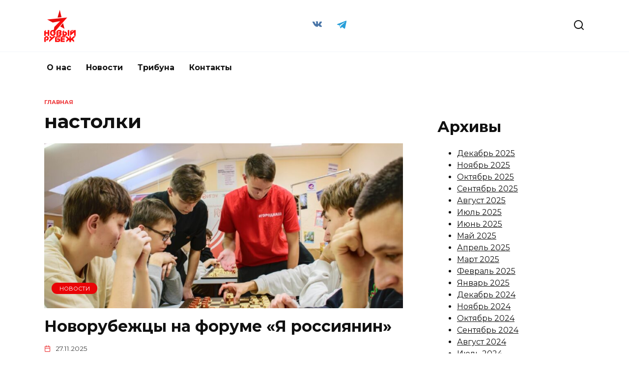

--- FILE ---
content_type: text/html; charset=UTF-8
request_url: https://rubezh.org/tag/nastolki/
body_size: 11884
content:
<!doctype html>
<html lang="ru-RU">
<head>
	<meta charset="UTF-8">
	<meta name="viewport" content="width=device-width, initial-scale=1">

	<title>настолки &#8212; Новый Рубеж</title>
<meta name='robots' content='max-image-preview:large' />
<link rel='dns-prefetch' href='//fonts.googleapis.com' />
<link rel="alternate" type="application/rss+xml" title="Новый Рубеж &raquo; Лента метки настолки" href="https://rubezh.org/tag/nastolki/feed/" />
<style id='wp-img-auto-sizes-contain-inline-css' type='text/css'>
img:is([sizes=auto i],[sizes^="auto," i]){contain-intrinsic-size:3000px 1500px}
/*# sourceURL=wp-img-auto-sizes-contain-inline-css */
</style>
<style id='wp-emoji-styles-inline-css' type='text/css'>

	img.wp-smiley, img.emoji {
		display: inline !important;
		border: none !important;
		box-shadow: none !important;
		height: 1em !important;
		width: 1em !important;
		margin: 0 0.07em !important;
		vertical-align: -0.1em !important;
		background: none !important;
		padding: 0 !important;
	}
/*# sourceURL=wp-emoji-styles-inline-css */
</style>
<style id='wp-block-library-inline-css' type='text/css'>
:root{--wp-block-synced-color:#7a00df;--wp-block-synced-color--rgb:122,0,223;--wp-bound-block-color:var(--wp-block-synced-color);--wp-editor-canvas-background:#ddd;--wp-admin-theme-color:#007cba;--wp-admin-theme-color--rgb:0,124,186;--wp-admin-theme-color-darker-10:#006ba1;--wp-admin-theme-color-darker-10--rgb:0,107,160.5;--wp-admin-theme-color-darker-20:#005a87;--wp-admin-theme-color-darker-20--rgb:0,90,135;--wp-admin-border-width-focus:2px}@media (min-resolution:192dpi){:root{--wp-admin-border-width-focus:1.5px}}.wp-element-button{cursor:pointer}:root .has-very-light-gray-background-color{background-color:#eee}:root .has-very-dark-gray-background-color{background-color:#313131}:root .has-very-light-gray-color{color:#eee}:root .has-very-dark-gray-color{color:#313131}:root .has-vivid-green-cyan-to-vivid-cyan-blue-gradient-background{background:linear-gradient(135deg,#00d084,#0693e3)}:root .has-purple-crush-gradient-background{background:linear-gradient(135deg,#34e2e4,#4721fb 50%,#ab1dfe)}:root .has-hazy-dawn-gradient-background{background:linear-gradient(135deg,#faaca8,#dad0ec)}:root .has-subdued-olive-gradient-background{background:linear-gradient(135deg,#fafae1,#67a671)}:root .has-atomic-cream-gradient-background{background:linear-gradient(135deg,#fdd79a,#004a59)}:root .has-nightshade-gradient-background{background:linear-gradient(135deg,#330968,#31cdcf)}:root .has-midnight-gradient-background{background:linear-gradient(135deg,#020381,#2874fc)}:root{--wp--preset--font-size--normal:16px;--wp--preset--font-size--huge:42px}.has-regular-font-size{font-size:1em}.has-larger-font-size{font-size:2.625em}.has-normal-font-size{font-size:var(--wp--preset--font-size--normal)}.has-huge-font-size{font-size:var(--wp--preset--font-size--huge)}.has-text-align-center{text-align:center}.has-text-align-left{text-align:left}.has-text-align-right{text-align:right}.has-fit-text{white-space:nowrap!important}#end-resizable-editor-section{display:none}.aligncenter{clear:both}.items-justified-left{justify-content:flex-start}.items-justified-center{justify-content:center}.items-justified-right{justify-content:flex-end}.items-justified-space-between{justify-content:space-between}.screen-reader-text{border:0;clip-path:inset(50%);height:1px;margin:-1px;overflow:hidden;padding:0;position:absolute;width:1px;word-wrap:normal!important}.screen-reader-text:focus{background-color:#ddd;clip-path:none;color:#444;display:block;font-size:1em;height:auto;left:5px;line-height:normal;padding:15px 23px 14px;text-decoration:none;top:5px;width:auto;z-index:100000}html :where(.has-border-color){border-style:solid}html :where([style*=border-top-color]){border-top-style:solid}html :where([style*=border-right-color]){border-right-style:solid}html :where([style*=border-bottom-color]){border-bottom-style:solid}html :where([style*=border-left-color]){border-left-style:solid}html :where([style*=border-width]){border-style:solid}html :where([style*=border-top-width]){border-top-style:solid}html :where([style*=border-right-width]){border-right-style:solid}html :where([style*=border-bottom-width]){border-bottom-style:solid}html :where([style*=border-left-width]){border-left-style:solid}html :where(img[class*=wp-image-]){height:auto;max-width:100%}:where(figure){margin:0 0 1em}html :where(.is-position-sticky){--wp-admin--admin-bar--position-offset:var(--wp-admin--admin-bar--height,0px)}@media screen and (max-width:600px){html :where(.is-position-sticky){--wp-admin--admin-bar--position-offset:0px}}

/*# sourceURL=wp-block-library-inline-css */
</style><style id='wp-block-archives-inline-css' type='text/css'>
.wp-block-archives{box-sizing:border-box}.wp-block-archives-dropdown label{display:block}
/*# sourceURL=https://rubezh.org/wp-includes/blocks/archives/style.min.css */
</style>
<style id='wp-block-heading-inline-css' type='text/css'>
h1:where(.wp-block-heading).has-background,h2:where(.wp-block-heading).has-background,h3:where(.wp-block-heading).has-background,h4:where(.wp-block-heading).has-background,h5:where(.wp-block-heading).has-background,h6:where(.wp-block-heading).has-background{padding:1.25em 2.375em}h1.has-text-align-left[style*=writing-mode]:where([style*=vertical-lr]),h1.has-text-align-right[style*=writing-mode]:where([style*=vertical-rl]),h2.has-text-align-left[style*=writing-mode]:where([style*=vertical-lr]),h2.has-text-align-right[style*=writing-mode]:where([style*=vertical-rl]),h3.has-text-align-left[style*=writing-mode]:where([style*=vertical-lr]),h3.has-text-align-right[style*=writing-mode]:where([style*=vertical-rl]),h4.has-text-align-left[style*=writing-mode]:where([style*=vertical-lr]),h4.has-text-align-right[style*=writing-mode]:where([style*=vertical-rl]),h5.has-text-align-left[style*=writing-mode]:where([style*=vertical-lr]),h5.has-text-align-right[style*=writing-mode]:where([style*=vertical-rl]),h6.has-text-align-left[style*=writing-mode]:where([style*=vertical-lr]),h6.has-text-align-right[style*=writing-mode]:where([style*=vertical-rl]){rotate:180deg}
/*# sourceURL=https://rubezh.org/wp-includes/blocks/heading/style.min.css */
</style>
<style id='wp-block-group-inline-css' type='text/css'>
.wp-block-group{box-sizing:border-box}:where(.wp-block-group.wp-block-group-is-layout-constrained){position:relative}
/*# sourceURL=https://rubezh.org/wp-includes/blocks/group/style.min.css */
</style>
<style id='wp-block-group-theme-inline-css' type='text/css'>
:where(.wp-block-group.has-background){padding:1.25em 2.375em}
/*# sourceURL=https://rubezh.org/wp-includes/blocks/group/theme.min.css */
</style>
<style id='global-styles-inline-css' type='text/css'>
:root{--wp--preset--aspect-ratio--square: 1;--wp--preset--aspect-ratio--4-3: 4/3;--wp--preset--aspect-ratio--3-4: 3/4;--wp--preset--aspect-ratio--3-2: 3/2;--wp--preset--aspect-ratio--2-3: 2/3;--wp--preset--aspect-ratio--16-9: 16/9;--wp--preset--aspect-ratio--9-16: 9/16;--wp--preset--color--black: #000000;--wp--preset--color--cyan-bluish-gray: #abb8c3;--wp--preset--color--white: #ffffff;--wp--preset--color--pale-pink: #f78da7;--wp--preset--color--vivid-red: #cf2e2e;--wp--preset--color--luminous-vivid-orange: #ff6900;--wp--preset--color--luminous-vivid-amber: #fcb900;--wp--preset--color--light-green-cyan: #7bdcb5;--wp--preset--color--vivid-green-cyan: #00d084;--wp--preset--color--pale-cyan-blue: #8ed1fc;--wp--preset--color--vivid-cyan-blue: #0693e3;--wp--preset--color--vivid-purple: #9b51e0;--wp--preset--gradient--vivid-cyan-blue-to-vivid-purple: linear-gradient(135deg,rgb(6,147,227) 0%,rgb(155,81,224) 100%);--wp--preset--gradient--light-green-cyan-to-vivid-green-cyan: linear-gradient(135deg,rgb(122,220,180) 0%,rgb(0,208,130) 100%);--wp--preset--gradient--luminous-vivid-amber-to-luminous-vivid-orange: linear-gradient(135deg,rgb(252,185,0) 0%,rgb(255,105,0) 100%);--wp--preset--gradient--luminous-vivid-orange-to-vivid-red: linear-gradient(135deg,rgb(255,105,0) 0%,rgb(207,46,46) 100%);--wp--preset--gradient--very-light-gray-to-cyan-bluish-gray: linear-gradient(135deg,rgb(238,238,238) 0%,rgb(169,184,195) 100%);--wp--preset--gradient--cool-to-warm-spectrum: linear-gradient(135deg,rgb(74,234,220) 0%,rgb(151,120,209) 20%,rgb(207,42,186) 40%,rgb(238,44,130) 60%,rgb(251,105,98) 80%,rgb(254,248,76) 100%);--wp--preset--gradient--blush-light-purple: linear-gradient(135deg,rgb(255,206,236) 0%,rgb(152,150,240) 100%);--wp--preset--gradient--blush-bordeaux: linear-gradient(135deg,rgb(254,205,165) 0%,rgb(254,45,45) 50%,rgb(107,0,62) 100%);--wp--preset--gradient--luminous-dusk: linear-gradient(135deg,rgb(255,203,112) 0%,rgb(199,81,192) 50%,rgb(65,88,208) 100%);--wp--preset--gradient--pale-ocean: linear-gradient(135deg,rgb(255,245,203) 0%,rgb(182,227,212) 50%,rgb(51,167,181) 100%);--wp--preset--gradient--electric-grass: linear-gradient(135deg,rgb(202,248,128) 0%,rgb(113,206,126) 100%);--wp--preset--gradient--midnight: linear-gradient(135deg,rgb(2,3,129) 0%,rgb(40,116,252) 100%);--wp--preset--font-size--small: 19.5px;--wp--preset--font-size--medium: 20px;--wp--preset--font-size--large: 36.5px;--wp--preset--font-size--x-large: 42px;--wp--preset--font-size--normal: 22px;--wp--preset--font-size--huge: 49.5px;--wp--preset--spacing--20: 0.44rem;--wp--preset--spacing--30: 0.67rem;--wp--preset--spacing--40: 1rem;--wp--preset--spacing--50: 1.5rem;--wp--preset--spacing--60: 2.25rem;--wp--preset--spacing--70: 3.38rem;--wp--preset--spacing--80: 5.06rem;--wp--preset--shadow--natural: 6px 6px 9px rgba(0, 0, 0, 0.2);--wp--preset--shadow--deep: 12px 12px 50px rgba(0, 0, 0, 0.4);--wp--preset--shadow--sharp: 6px 6px 0px rgba(0, 0, 0, 0.2);--wp--preset--shadow--outlined: 6px 6px 0px -3px rgb(255, 255, 255), 6px 6px rgb(0, 0, 0);--wp--preset--shadow--crisp: 6px 6px 0px rgb(0, 0, 0);}:where(.is-layout-flex){gap: 0.5em;}:where(.is-layout-grid){gap: 0.5em;}body .is-layout-flex{display: flex;}.is-layout-flex{flex-wrap: wrap;align-items: center;}.is-layout-flex > :is(*, div){margin: 0;}body .is-layout-grid{display: grid;}.is-layout-grid > :is(*, div){margin: 0;}:where(.wp-block-columns.is-layout-flex){gap: 2em;}:where(.wp-block-columns.is-layout-grid){gap: 2em;}:where(.wp-block-post-template.is-layout-flex){gap: 1.25em;}:where(.wp-block-post-template.is-layout-grid){gap: 1.25em;}.has-black-color{color: var(--wp--preset--color--black) !important;}.has-cyan-bluish-gray-color{color: var(--wp--preset--color--cyan-bluish-gray) !important;}.has-white-color{color: var(--wp--preset--color--white) !important;}.has-pale-pink-color{color: var(--wp--preset--color--pale-pink) !important;}.has-vivid-red-color{color: var(--wp--preset--color--vivid-red) !important;}.has-luminous-vivid-orange-color{color: var(--wp--preset--color--luminous-vivid-orange) !important;}.has-luminous-vivid-amber-color{color: var(--wp--preset--color--luminous-vivid-amber) !important;}.has-light-green-cyan-color{color: var(--wp--preset--color--light-green-cyan) !important;}.has-vivid-green-cyan-color{color: var(--wp--preset--color--vivid-green-cyan) !important;}.has-pale-cyan-blue-color{color: var(--wp--preset--color--pale-cyan-blue) !important;}.has-vivid-cyan-blue-color{color: var(--wp--preset--color--vivid-cyan-blue) !important;}.has-vivid-purple-color{color: var(--wp--preset--color--vivid-purple) !important;}.has-black-background-color{background-color: var(--wp--preset--color--black) !important;}.has-cyan-bluish-gray-background-color{background-color: var(--wp--preset--color--cyan-bluish-gray) !important;}.has-white-background-color{background-color: var(--wp--preset--color--white) !important;}.has-pale-pink-background-color{background-color: var(--wp--preset--color--pale-pink) !important;}.has-vivid-red-background-color{background-color: var(--wp--preset--color--vivid-red) !important;}.has-luminous-vivid-orange-background-color{background-color: var(--wp--preset--color--luminous-vivid-orange) !important;}.has-luminous-vivid-amber-background-color{background-color: var(--wp--preset--color--luminous-vivid-amber) !important;}.has-light-green-cyan-background-color{background-color: var(--wp--preset--color--light-green-cyan) !important;}.has-vivid-green-cyan-background-color{background-color: var(--wp--preset--color--vivid-green-cyan) !important;}.has-pale-cyan-blue-background-color{background-color: var(--wp--preset--color--pale-cyan-blue) !important;}.has-vivid-cyan-blue-background-color{background-color: var(--wp--preset--color--vivid-cyan-blue) !important;}.has-vivid-purple-background-color{background-color: var(--wp--preset--color--vivid-purple) !important;}.has-black-border-color{border-color: var(--wp--preset--color--black) !important;}.has-cyan-bluish-gray-border-color{border-color: var(--wp--preset--color--cyan-bluish-gray) !important;}.has-white-border-color{border-color: var(--wp--preset--color--white) !important;}.has-pale-pink-border-color{border-color: var(--wp--preset--color--pale-pink) !important;}.has-vivid-red-border-color{border-color: var(--wp--preset--color--vivid-red) !important;}.has-luminous-vivid-orange-border-color{border-color: var(--wp--preset--color--luminous-vivid-orange) !important;}.has-luminous-vivid-amber-border-color{border-color: var(--wp--preset--color--luminous-vivid-amber) !important;}.has-light-green-cyan-border-color{border-color: var(--wp--preset--color--light-green-cyan) !important;}.has-vivid-green-cyan-border-color{border-color: var(--wp--preset--color--vivid-green-cyan) !important;}.has-pale-cyan-blue-border-color{border-color: var(--wp--preset--color--pale-cyan-blue) !important;}.has-vivid-cyan-blue-border-color{border-color: var(--wp--preset--color--vivid-cyan-blue) !important;}.has-vivid-purple-border-color{border-color: var(--wp--preset--color--vivid-purple) !important;}.has-vivid-cyan-blue-to-vivid-purple-gradient-background{background: var(--wp--preset--gradient--vivid-cyan-blue-to-vivid-purple) !important;}.has-light-green-cyan-to-vivid-green-cyan-gradient-background{background: var(--wp--preset--gradient--light-green-cyan-to-vivid-green-cyan) !important;}.has-luminous-vivid-amber-to-luminous-vivid-orange-gradient-background{background: var(--wp--preset--gradient--luminous-vivid-amber-to-luminous-vivid-orange) !important;}.has-luminous-vivid-orange-to-vivid-red-gradient-background{background: var(--wp--preset--gradient--luminous-vivid-orange-to-vivid-red) !important;}.has-very-light-gray-to-cyan-bluish-gray-gradient-background{background: var(--wp--preset--gradient--very-light-gray-to-cyan-bluish-gray) !important;}.has-cool-to-warm-spectrum-gradient-background{background: var(--wp--preset--gradient--cool-to-warm-spectrum) !important;}.has-blush-light-purple-gradient-background{background: var(--wp--preset--gradient--blush-light-purple) !important;}.has-blush-bordeaux-gradient-background{background: var(--wp--preset--gradient--blush-bordeaux) !important;}.has-luminous-dusk-gradient-background{background: var(--wp--preset--gradient--luminous-dusk) !important;}.has-pale-ocean-gradient-background{background: var(--wp--preset--gradient--pale-ocean) !important;}.has-electric-grass-gradient-background{background: var(--wp--preset--gradient--electric-grass) !important;}.has-midnight-gradient-background{background: var(--wp--preset--gradient--midnight) !important;}.has-small-font-size{font-size: var(--wp--preset--font-size--small) !important;}.has-medium-font-size{font-size: var(--wp--preset--font-size--medium) !important;}.has-large-font-size{font-size: var(--wp--preset--font-size--large) !important;}.has-x-large-font-size{font-size: var(--wp--preset--font-size--x-large) !important;}
/*# sourceURL=global-styles-inline-css */
</style>

<style id='classic-theme-styles-inline-css' type='text/css'>
/*! This file is auto-generated */
.wp-block-button__link{color:#fff;background-color:#32373c;border-radius:9999px;box-shadow:none;text-decoration:none;padding:calc(.667em + 2px) calc(1.333em + 2px);font-size:1.125em}.wp-block-file__button{background:#32373c;color:#fff;text-decoration:none}
/*# sourceURL=/wp-includes/css/classic-themes.min.css */
</style>
<link rel='stylesheet' id='expert-review-style-css' href='https://rubezh.org/wp-content/plugins/expert-review/assets/public/css/styles.min.css?ver=1.10.0'  media='all' />
<link rel='stylesheet' id='google-fonts-css' href='https://fonts.googleapis.com/css?family=Montserrat%3A400%2C400i%2C700&#038;subset=cyrillic&#038;display=swap&#038;ver=6.9'  media='all' />
<link rel='stylesheet' id='reboot-style-css' href='https://rubezh.org/wp-content/themes/reboot/assets/css/style.min.css?ver=1.5.4'  media='all' />
<script type="text/javascript" src="https://rubezh.org/wp-includes/js/jquery/jquery.min.js?ver=3.7.1" id="jquery-core-js"></script>
<script type="text/javascript" src="https://rubezh.org/wp-includes/js/jquery/jquery-migrate.min.js?ver=3.4.1" id="jquery-migrate-js"></script>
<link rel="https://api.w.org/" href="https://rubezh.org/wp-json/" /><link rel="alternate" title="JSON" type="application/json" href="https://rubezh.org/wp-json/wp/v2/tags/19" /><link rel="EditURI" type="application/rsd+xml" title="RSD" href="https://rubezh.org/xmlrpc.php?rsd" />
<meta name="generator" content="WordPress 6.9" />
<style id="wpremark-styles">.wpremark{position:relative;display:flex;border:none}.wpremark p{margin:.75em 0}.wpremark p:first-child{margin-top:0}.wpremark p:last-child{margin-bottom:0}.wpremark .wpremark-body{width:100%;max-width:100%;align-self:center}.wpremark .wpremark-icon svg,.wpremark .wpremark-icon img{display:block;max-width:100%;max-height:100%}</style><link rel="apple-touch-icon" sizes="180x180" href="/wp-content/uploads/fbrfg/apple-touch-icon.png">
<link rel="icon" type="image/png" sizes="32x32" href="/wp-content/uploads/fbrfg/favicon-32x32.png">
<link rel="icon" type="image/png" sizes="16x16" href="/wp-content/uploads/fbrfg/favicon-16x16.png">
<link rel="manifest" href="/wp-content/uploads/fbrfg/site.webmanifest">
<link rel="mask-icon" href="/wp-content/uploads/fbrfg/safari-pinned-tab.svg" color="#5bbad5">
<link rel="shortcut icon" href="/wp-content/uploads/fbrfg/favicon.ico">
<meta name="msapplication-TileColor" content="#da532c">
<meta name="msapplication-config" content="/wp-content/uploads/fbrfg/browserconfig.xml">
<meta name="theme-color" content="#ffffff"><link rel="preload" href="https://rubezh.org/wp-content/themes/reboot/assets/fonts/wpshop-core.ttf" as="font" crossorigin>
    <style>.site-logotype{max-width:474px}.site-logotype img{max-height:66px}::selection, .card-slider__category, .card-slider-container .swiper-pagination-bullet-active, .post-card--grid .post-card__thumbnail:before, .post-card:not(.post-card--small) .post-card__thumbnail a:before, .post-card:not(.post-card--small) .post-card__category,  .post-box--high .post-box__category span, .post-box--wide .post-box__category span, .page-separator, .pagination .nav-links .page-numbers:not(.dots):not(.current):before, .btn, .btn-primary:hover, .btn-primary:not(:disabled):not(.disabled).active, .btn-primary:not(:disabled):not(.disabled):active, .show>.btn-primary.dropdown-toggle, .comment-respond .form-submit input, .page-links__item:hover{background-color:#e90407}.entry-image--big .entry-image__body .post-card__category a, .home-text ul:not([class])>li:before, .home-text ul.wp-block-list>li:before, .page-content ul:not([class])>li:before, .page-content ul.wp-block-list>li:before, .taxonomy-description ul:not([class])>li:before, .taxonomy-description ul.wp-block-list>li:before, .widget-area .widget_categories ul.menu li a:before, .widget-area .widget_categories ul.menu li span:before, .widget-area .widget_categories>ul li a:before, .widget-area .widget_categories>ul li span:before, .widget-area .widget_nav_menu ul.menu li a:before, .widget-area .widget_nav_menu ul.menu li span:before, .widget-area .widget_nav_menu>ul li a:before, .widget-area .widget_nav_menu>ul li span:before, .page-links .page-numbers:not(.dots):not(.current):before, .page-links .post-page-numbers:not(.dots):not(.current):before, .pagination .nav-links .page-numbers:not(.dots):not(.current):before, .pagination .nav-links .post-page-numbers:not(.dots):not(.current):before, .entry-image--full .entry-image__body .post-card__category a, .entry-image--fullscreen .entry-image__body .post-card__category a, .entry-image--wide .entry-image__body .post-card__category a{background-color:#e90407}.comment-respond input:focus, select:focus, textarea:focus, .post-card--grid.post-card--thumbnail-no, .post-card--standard:after, .post-card--related.post-card--thumbnail-no:hover, .spoiler-box, .btn-primary, .btn-primary:hover, .btn-primary:not(:disabled):not(.disabled).active, .btn-primary:not(:disabled):not(.disabled):active, .show>.btn-primary.dropdown-toggle, .inp:focus, .entry-tag:focus, .entry-tag:hover, .search-screen .search-form .search-field:focus, .entry-content ul:not([class])>li:before, .entry-content ul.wp-block-list>li:before, .text-content ul:not([class])>li:before, .text-content ul.wp-block-list>li:before, .page-content ul:not([class])>li:before, .page-content ul.wp-block-list>li:before, .taxonomy-description ul:not([class])>li:before, .taxonomy-description ul.wp-block-list>li:before, .entry-content blockquote:not(.wpremark),
        .input:focus, input[type=color]:focus, input[type=date]:focus, input[type=datetime-local]:focus, input[type=datetime]:focus, input[type=email]:focus, input[type=month]:focus, input[type=number]:focus, input[type=password]:focus, input[type=range]:focus, input[type=search]:focus, input[type=tel]:focus, input[type=text]:focus, input[type=time]:focus, input[type=url]:focus, input[type=week]:focus, select:focus, textarea:focus{border-color:#e90407 !important}.post-card--small .post-card__category, .post-card__author:before, .post-card__comments:before, .post-card__date:before, .post-card__like:before, .post-card__views:before, .entry-author:before, .entry-date:before, .entry-time:before, .entry-views:before, .entry-comments:before, .entry-content ol:not([class])>li:before, .entry-content ol.wp-block-list>li:before, .text-content ol:not([class])>li:before, .text-content ol.wp-block-list>li:before, .entry-content blockquote:before, .spoiler-box__title:after, .search-icon:hover:before, .search-form .search-submit:hover:before, .star-rating-item.hover,
        .comment-list .bypostauthor>.comment-body .comment-author:after,
        .breadcrumb a, .breadcrumb span,
        .search-screen .search-form .search-submit:before, 
        .star-rating--score-1:not(.hover) .star-rating-item:nth-child(1),
        .star-rating--score-2:not(.hover) .star-rating-item:nth-child(1), .star-rating--score-2:not(.hover) .star-rating-item:nth-child(2),
        .star-rating--score-3:not(.hover) .star-rating-item:nth-child(1), .star-rating--score-3:not(.hover) .star-rating-item:nth-child(2), .star-rating--score-3:not(.hover) .star-rating-item:nth-child(3),
        .star-rating--score-4:not(.hover) .star-rating-item:nth-child(1), .star-rating--score-4:not(.hover) .star-rating-item:nth-child(2), .star-rating--score-4:not(.hover) .star-rating-item:nth-child(3), .star-rating--score-4:not(.hover) .star-rating-item:nth-child(4),
        .star-rating--score-5:not(.hover) .star-rating-item:nth-child(1), .star-rating--score-5:not(.hover) .star-rating-item:nth-child(2), .star-rating--score-5:not(.hover) .star-rating-item:nth-child(3), .star-rating--score-5:not(.hover) .star-rating-item:nth-child(4), .star-rating--score-5:not(.hover) .star-rating-item:nth-child(5){color:#e90407}a:hover, a:focus, a:active, .spanlink:hover, .entry-content a:not(.wp-block-button__link):hover, .entry-content a:not(.wp-block-button__link):focus, .entry-content a:not(.wp-block-button__link):active, .top-menu ul li>a:hover, .top-menu ul li>span:hover, .main-navigation ul li a:hover, .main-navigation ul li span:hover, .footer-navigation ul li a:hover, .footer-navigation ul li span:hover, .comment-reply-link:hover, .pseudo-link:hover, .child-categories ul li a:hover{color:#e90407}.top-menu>ul>li>a:before, .top-menu>ul>li>span:before{background:#e90407}.child-categories ul li a:hover, .post-box--no-thumb a:hover{border-color:#e90407}.post-box--card:hover{box-shadow: inset 0 0 0 1px #e90407}.post-box--card:hover{-webkit-box-shadow: inset 0 0 0 1px #e90407}</style>
    <link rel="shortcut icon" href="/favicon.ico">
<link rel="apple-touch-icon" href="/apple-icon-60x60.png">
<link rel="apple-touch-icon" sizes="76x76" href="/apple-icon-76x76.png">
<link rel="apple-touch-icon" sizes="120x120" href="/apple-icon-120x120.png">
<link rel="apple-touch-icon" sizes="152x152" href="/apple-icon-152x152.png"></head>

<body class="archive tag tag-nastolki tag-19 wp-embed-responsive wp-theme-reboot sidebar-right">



<div id="page" class="site">
    <a class="skip-link screen-reader-text" href="#content"><!--noindex-->Перейти к содержанию<!--/noindex--></a>

    <div class="search-screen-overlay js-search-screen-overlay"></div>
    <div class="search-screen js-search-screen">
        
<form role="search" method="get" class="search-form" action="https://rubezh.org/">
    <label>
        <span class="screen-reader-text"><!--noindex-->Search for:<!--/noindex--></span>
        <input type="search" class="search-field" placeholder="Поиск…" value="" name="s">
    </label>
    <button type="submit" class="search-submit"></button>
</form>    </div>

    

<header id="masthead" class="site-header full" itemscope itemtype="http://schema.org/WPHeader">
    <div class="site-header-inner fixed">

        <div class="humburger js-humburger"><span></span><span></span><span></span></div>

        
<div class="site-branding">

    <div class="site-logotype"><a href="https://rubezh.org/"><img src="https://rubezh.org/wp-content/uploads/2021/10/logotipus2.png" width="256" height="264" alt="Новый Рубеж"></a></div></div><!-- .site-branding -->
<div class="social-links">
    <div class="social-buttons social-buttons--square social-buttons--circle">

    <span class="social-button social-button--vkontakte js-link" data-href="aHR0cHM6Ly92ay5jb20vbmV3cnViZXpo" data-target="_blank"></span><span class="social-button social-button--telegram js-link" data-href="aHR0cHM6Ly90Lm1lL3J1YmV6aF9vcmc=" data-target="_blank"></span>
    </div>
</div>

                <div class="header-search">
                    <span class="search-icon js-search-icon"></span>
                </div>
            
    </div>
</header><!-- #masthead -->



    
    
    <nav id="site-navigation" class="main-navigation fixed" itemscope itemtype="http://schema.org/SiteNavigationElement">
        <div class="main-navigation-inner full">
            <div class="menu-verhnee-menju-container"><ul id="header_menu" class="menu"><li id="menu-item-316" class="menu-item menu-item-type-post_type menu-item-object-page menu-item-316"><a href="https://rubezh.org/o-nas/">О нас</a></li>
<li id="menu-item-319" class="menu-item menu-item-type-taxonomy menu-item-object-category menu-item-319"><a href="https://rubezh.org/category/novosti/">Новости</a></li>
<li id="menu-item-332" class="menu-item menu-item-type-taxonomy menu-item-object-category menu-item-332"><a href="https://rubezh.org/category/tribuna/">Трибуна</a></li>
<li id="menu-item-318" class="menu-item menu-item-type-post_type menu-item-object-page menu-item-318"><a href="https://rubezh.org/kontakty/">Контакты</a></li>
</ul></div>        </div>
    </nav><!-- #site-navigation -->

    

    <div class="mobile-menu-placeholder js-mobile-menu-placeholder"></div>
    
	
    <div id="content" class="site-content fixed">

        
        <div class="site-content-inner">
	<div id="primary" class="content-area">
		<main id="main" class="site-main">

        <div class="breadcrumb" itemscope itemtype="http://schema.org/BreadcrumbList"><span class="breadcrumb-item" itemprop="itemListElement" itemscope itemtype="http://schema.org/ListItem"><a href="https://rubezh.org/" itemprop="item"><span itemprop="name">Главная</span></a><meta itemprop="position" content="0"></span></div>
		
			<header class="page-header">
                                <h1 class="page-title">настолки</h1>                
                
                			</header><!-- .page-header -->

			
<div class="post-cards">

    
<div class="post-card post-card--standard w-animate" itemscope itemtype="http://schema.org/BlogPosting" data-animate-style="no">
    <div class="post-card__thumbnail"><a href="https://rubezh.org/novosti/novorubezhcy-na-forume-ja-rossijanin/"><img width="870" height="400" src="https://rubezh.org/wp-content/uploads/2025/11/mecm5e91c9s-870x400.jpg" class="attachment-reboot_standard size-reboot_standard wp-post-image" alt="" itemprop="image" decoding="async" fetchpriority="high" /><span itemprop="articleSection" class="post-card__category">Новости</span></a></div><div class="post-card__title" itemprop="name"><span itemprop="headline"><a href="https://rubezh.org/novosti/novorubezhcy-na-forume-ja-rossijanin/">Новорубежцы на форуме «Я россиянин»</a></span></div><div class="post-card__meta"><span class="post-card__date"><time itemprop="datePublished" datetime="2025-11-27">27.11.2025</time></span></div><div class="post-card__description" itemprop="articleBody"></div>
                <meta itemprop="author" content="Новый Рубеж"/>
        <meta itemscope itemprop="mainEntityOfPage" itemType="https://schema.org/WebPage" itemid="https://rubezh.org/novosti/novorubezhcy-na-forume-ja-rossijanin/" content="Новорубежцы на форуме «Я россиянин»">
    <meta itemprop="dateModified" content="2025-11-27">
        <div itemprop="publisher" itemscope itemtype="https://schema.org/Organization" style="display: none;"><div itemprop="logo" itemscope itemtype="https://schema.org/ImageObject"><img itemprop="url image" src="https://rubezh.org/wp-content/uploads/2021/10/logotipus2.png" alt="Новый Рубеж"></div><meta itemprop="name" content="Новый Рубеж"><meta itemprop="telephone" content="Новый Рубеж"><meta itemprop="address" content="https://rubezh.org"></div>
    </div>
<div class="post-card post-card--standard w-animate" itemscope itemtype="http://schema.org/BlogPosting" data-animate-style="no">
    <div class="post-card__thumbnail"><a href="https://rubezh.org/novosti/novyj-rubezh-otkryvaet-mir-nacionalnyh-nastolnyh-igr/"><img width="870" height="400" src="https://rubezh.org/wp-content/uploads/2025/10/uxgzftuhgnc-870x400.jpg" class="attachment-reboot_standard size-reboot_standard wp-post-image" alt="" itemprop="image" decoding="async" /><span itemprop="articleSection" class="post-card__category">Новости</span></a></div><div class="post-card__title" itemprop="name"><span itemprop="headline"><a href="https://rubezh.org/novosti/novyj-rubezh-otkryvaet-mir-nacionalnyh-nastolnyh-igr/">Новый Рубеж открывает мир национальных настольных игр</a></span></div><div class="post-card__meta"><span class="post-card__date"><time itemprop="datePublished" datetime="2025-10-13">13.10.2025</time></span></div><div class="post-card__description" itemprop="articleBody"></div>
                <meta itemprop="author" content="Новый Рубеж"/>
        <meta itemscope itemprop="mainEntityOfPage" itemType="https://schema.org/WebPage" itemid="https://rubezh.org/novosti/novyj-rubezh-otkryvaet-mir-nacionalnyh-nastolnyh-igr/" content="Новый Рубеж открывает мир национальных настольных игр">
    <meta itemprop="dateModified" content="2025-10-13">
        <div itemprop="publisher" itemscope itemtype="https://schema.org/Organization" style="display: none;"><div itemprop="logo" itemscope itemtype="https://schema.org/ImageObject"><img itemprop="url image" src="https://rubezh.org/wp-content/uploads/2021/10/logotipus2.png" alt="Новый Рубеж"></div><meta itemprop="name" content="Новый Рубеж"><meta itemprop="telephone" content="Новый Рубеж"><meta itemprop="address" content="https://rubezh.org"></div>
    </div>
<div class="post-card post-card--standard w-animate" itemscope itemtype="http://schema.org/BlogPosting" data-animate-style="no">
    <div class="post-card__thumbnail"><a href="https://rubezh.org/novosti/novorubezhcy-na-regionalnom-festivale-dvizhenija-pervyh/"><img width="870" height="400" src="https://rubezh.org/wp-content/uploads/2025/06/hxt_c4zez51zrqm1qunpyfdjbcl-yamzpp1ychjm-xmmavgmcfvqk2xbadmvd0pzpp70pdpkhmviptwahmqttznd-870x400.webp" class="attachment-reboot_standard size-reboot_standard wp-post-image" alt="" itemprop="image" decoding="async" /><span itemprop="articleSection" class="post-card__category">Новости</span></a></div><div class="post-card__title" itemprop="name"><span itemprop="headline"><a href="https://rubezh.org/novosti/novorubezhcy-na-regionalnom-festivale-dvizhenija-pervyh/">Новорубежцы на региональном Фестивале Движения Первых</a></span></div><div class="post-card__meta"><span class="post-card__date"><time itemprop="datePublished" datetime="2025-06-01">01.06.2025</time></span></div><div class="post-card__description" itemprop="articleBody"></div>
                <meta itemprop="author" content="Новый Рубеж"/>
        <meta itemscope itemprop="mainEntityOfPage" itemType="https://schema.org/WebPage" itemid="https://rubezh.org/novosti/novorubezhcy-na-regionalnom-festivale-dvizhenija-pervyh/" content="Новорубежцы на региональном Фестивале Движения Первых">
    <meta itemprop="dateModified" content="2025-06-01">
        <div itemprop="publisher" itemscope itemtype="https://schema.org/Organization" style="display: none;"><div itemprop="logo" itemscope itemtype="https://schema.org/ImageObject"><img itemprop="url image" src="https://rubezh.org/wp-content/uploads/2021/10/logotipus2.png" alt="Новый Рубеж"></div><meta itemprop="name" content="Новый Рубеж"><meta itemprop="telephone" content="Новый Рубеж"><meta itemprop="address" content="https://rubezh.org"></div>
    </div>
<div class="post-card post-card--standard w-animate" itemscope itemtype="http://schema.org/BlogPosting" data-animate-style="no">
    <div class="post-card__thumbnail"><a href="https://rubezh.org/novosti/novorubezhskaja-igroteka-proshla-v-shkole-62/"><img width="870" height="400" src="https://rubezh.org/wp-content/uploads/2025/02/gg5tipjuhuexovq_cotrzk0pcfihgrqid-yrb3ldubeht9amzinawzbtmmkd9e36_9jnn0biruna6ukhr78hrzx8-870x400.webp" class="attachment-reboot_standard size-reboot_standard wp-post-image" alt="" itemprop="image" decoding="async" loading="lazy" /><span itemprop="articleSection" class="post-card__category">Новости</span></a></div><div class="post-card__title" itemprop="name"><span itemprop="headline"><a href="https://rubezh.org/novosti/novorubezhskaja-igroteka-proshla-v-shkole-62/">Новорубежская игротека прошла в школе №62</a></span></div><div class="post-card__meta"><span class="post-card__date"><time itemprop="datePublished" datetime="2025-02-08">08.02.2025</time></span></div><div class="post-card__description" itemprop="articleBody"></div>
                <meta itemprop="author" content="Новый Рубеж"/>
        <meta itemscope itemprop="mainEntityOfPage" itemType="https://schema.org/WebPage" itemid="https://rubezh.org/novosti/novorubezhskaja-igroteka-proshla-v-shkole-62/" content="Новорубежская игротека прошла в школе №62">
    <meta itemprop="dateModified" content="2025-02-08">
        <div itemprop="publisher" itemscope itemtype="https://schema.org/Organization" style="display: none;"><div itemprop="logo" itemscope itemtype="https://schema.org/ImageObject"><img itemprop="url image" src="https://rubezh.org/wp-content/uploads/2021/10/logotipus2.png" alt="Новый Рубеж"></div><meta itemprop="name" content="Новый Рубеж"><meta itemprop="telephone" content="Новый Рубеж"><meta itemprop="address" content="https://rubezh.org"></div>
    </div>
<div class="post-card post-card--standard w-animate" itemscope itemtype="http://schema.org/BlogPosting" data-animate-style="no">
    <div class="post-card__thumbnail"><a href="https://rubezh.org/novosti/ivanovskie-novorubezhcy-proveli-ocherednuju-igroteku-dlja-aktivistov/"><img width="870" height="400" src="https://rubezh.org/wp-content/uploads/2025/02/0ftki7vwa_d-r-3ladqsm4f3gtszyy7pyddjp7nrwzg5nhkcbefmqqjh4czawzjcynkjsc3yc5os13sxfbipjmhq-870x400.webp" class="attachment-reboot_standard size-reboot_standard wp-post-image" alt="" itemprop="image" decoding="async" loading="lazy" /><span itemprop="articleSection" class="post-card__category">Новости</span></a></div><div class="post-card__title" itemprop="name"><span itemprop="headline"><a href="https://rubezh.org/novosti/ivanovskie-novorubezhcy-proveli-ocherednuju-igroteku-dlja-aktivistov/">Ивановские новорубежцы провели очередную игротеку для активистов</a></span></div><div class="post-card__meta"><span class="post-card__date"><time itemprop="datePublished" datetime="2025-02-04">04.02.2025</time></span></div><div class="post-card__description" itemprop="articleBody"></div>
                <meta itemprop="author" content="Новый Рубеж"/>
        <meta itemscope itemprop="mainEntityOfPage" itemType="https://schema.org/WebPage" itemid="https://rubezh.org/novosti/ivanovskie-novorubezhcy-proveli-ocherednuju-igroteku-dlja-aktivistov/" content="Ивановские новорубежцы провели очередную игротеку для активистов">
    <meta itemprop="dateModified" content="2025-02-04">
        <div itemprop="publisher" itemscope itemtype="https://schema.org/Organization" style="display: none;"><div itemprop="logo" itemscope itemtype="https://schema.org/ImageObject"><img itemprop="url image" src="https://rubezh.org/wp-content/uploads/2021/10/logotipus2.png" alt="Новый Рубеж"></div><meta itemprop="name" content="Новый Рубеж"><meta itemprop="telephone" content="Новый Рубеж"><meta itemprop="address" content="https://rubezh.org"></div>
    </div>
<div class="post-card post-card--standard w-animate" itemscope itemtype="http://schema.org/BlogPosting" data-animate-style="no">
    <div class="post-card__thumbnail"><a href="https://rubezh.org/novosti/novorubezhcy-proveli-igroteku-dlja-shkolnikov-ivanovskogo-rajona/"><img width="870" height="400" src="https://rubezh.org/wp-content/uploads/2025/01/fqdm91zit4nlm_ijx4ef2bdvok4h6udi0g36i_nic3nzevfqfisatimkyjydowyfnu5sf-5tyzzkwtxyza2zqfw1-870x400.webp" class="attachment-reboot_standard size-reboot_standard wp-post-image" alt="" itemprop="image" decoding="async" loading="lazy" /><span itemprop="articleSection" class="post-card__category">Новости</span></a></div><div class="post-card__title" itemprop="name"><span itemprop="headline"><a href="https://rubezh.org/novosti/novorubezhcy-proveli-igroteku-dlja-shkolnikov-ivanovskogo-rajona/">Новорубежцы провели игротеку для школьников Ивановского района</a></span></div><div class="post-card__meta"><span class="post-card__date"><time itemprop="datePublished" datetime="2025-01-31">31.01.2025</time></span></div><div class="post-card__description" itemprop="articleBody"></div>
                <meta itemprop="author" content="Новый Рубеж"/>
        <meta itemscope itemprop="mainEntityOfPage" itemType="https://schema.org/WebPage" itemid="https://rubezh.org/novosti/novorubezhcy-proveli-igroteku-dlja-shkolnikov-ivanovskogo-rajona/" content="Новорубежцы провели игротеку для школьников Ивановского района">
    <meta itemprop="dateModified" content="2025-01-31">
        <div itemprop="publisher" itemscope itemtype="https://schema.org/Organization" style="display: none;"><div itemprop="logo" itemscope itemtype="https://schema.org/ImageObject"><img itemprop="url image" src="https://rubezh.org/wp-content/uploads/2021/10/logotipus2.png" alt="Новый Рубеж"></div><meta itemprop="name" content="Новый Рубеж"><meta itemprop="telephone" content="Новый Рубеж"><meta itemprop="address" content="https://rubezh.org"></div>
    </div>
<div class="post-card post-card--standard w-animate" itemscope itemtype="http://schema.org/BlogPosting" data-animate-style="no">
    <div class="post-card__thumbnail"><a href="https://rubezh.org/novosti/kraevedcheskaja-igroteka-dlja-ivanovskih-novorubezhcev/"><img width="870" height="400" src="https://rubezh.org/wp-content/uploads/2025/01/lgrgf83gqq5u68q9f8stavuwcgdv4iyalzu8ots-zt6tcwnf3yjjozfvove-nhg0nlbev6ytnh_ezfo_xeg0sk1b-870x400.webp" class="attachment-reboot_standard size-reboot_standard wp-post-image" alt="" itemprop="image" decoding="async" loading="lazy" /><span itemprop="articleSection" class="post-card__category">Новости</span></a></div><div class="post-card__title" itemprop="name"><span itemprop="headline"><a href="https://rubezh.org/novosti/kraevedcheskaja-igroteka-dlja-ivanovskih-novorubezhcev/">Краеведческая игротека для ивановских новорубежцев</a></span></div><div class="post-card__meta"><span class="post-card__date"><time itemprop="datePublished" datetime="2025-01-27">27.01.2025</time></span></div><div class="post-card__description" itemprop="articleBody"></div>
                <meta itemprop="author" content="Новый Рубеж"/>
        <meta itemscope itemprop="mainEntityOfPage" itemType="https://schema.org/WebPage" itemid="https://rubezh.org/novosti/kraevedcheskaja-igroteka-dlja-ivanovskih-novorubezhcev/" content="Краеведческая игротека для ивановских новорубежцев">
    <meta itemprop="dateModified" content="2025-01-27">
        <div itemprop="publisher" itemscope itemtype="https://schema.org/Organization" style="display: none;"><div itemprop="logo" itemscope itemtype="https://schema.org/ImageObject"><img itemprop="url image" src="https://rubezh.org/wp-content/uploads/2021/10/logotipus2.png" alt="Новый Рубеж"></div><meta itemprop="name" content="Новый Рубеж"><meta itemprop="telephone" content="Новый Рубеж"><meta itemprop="address" content="https://rubezh.org"></div>
    </div>
<div class="post-card post-card--standard w-animate" itemscope itemtype="http://schema.org/BlogPosting" data-animate-style="no">
    <div class="post-card__thumbnail"><a href="https://rubezh.org/novosti/novorubezhcy-proveli-igroteku-v-tehnicheskom-kolledzhe/"><img width="870" height="400" src="https://rubezh.org/wp-content/uploads/2024/11/ur0z3wggzbwdgy2bkujgtl538ywl3kryxwtmasqierntvtdpfknopg_1z2cz-t_uwjwjljjsoxt5qlzwa8vcvbue-870x400.webp" class="attachment-reboot_standard size-reboot_standard wp-post-image" alt="" itemprop="image" decoding="async" loading="lazy" /><span itemprop="articleSection" class="post-card__category">Новости</span></a></div><div class="post-card__title" itemprop="name"><span itemprop="headline"><a href="https://rubezh.org/novosti/novorubezhcy-proveli-igroteku-v-tehnicheskom-kolledzhe/">Новорубежцы провели игротеку в техническом колледже</a></span></div><div class="post-card__meta"><span class="post-card__date"><time itemprop="datePublished" datetime="2024-11-10">10.11.2024</time></span></div><div class="post-card__description" itemprop="articleBody"></div>
                <meta itemprop="author" content="Новый Рубеж"/>
        <meta itemscope itemprop="mainEntityOfPage" itemType="https://schema.org/WebPage" itemid="https://rubezh.org/novosti/novorubezhcy-proveli-igroteku-v-tehnicheskom-kolledzhe/" content="Новорубежцы провели игротеку в техническом колледже">
    <meta itemprop="dateModified" content="2024-11-10">
        <div itemprop="publisher" itemscope itemtype="https://schema.org/Organization" style="display: none;"><div itemprop="logo" itemscope itemtype="https://schema.org/ImageObject"><img itemprop="url image" src="https://rubezh.org/wp-content/uploads/2021/10/logotipus2.png" alt="Новый Рубеж"></div><meta itemprop="name" content="Новый Рубеж"><meta itemprop="telephone" content="Новый Рубеж"><meta itemprop="address" content="https://rubezh.org"></div>
    </div>
<div class="post-card post-card--standard w-animate" itemscope itemtype="http://schema.org/BlogPosting" data-animate-style="no">
    <div class="post-card__thumbnail"><a href="https://rubezh.org/novosti/ivanovskie-novorubezhcy-proveli-masshtabnuju-igroteku/"><img width="870" height="400" src="https://rubezh.org/wp-content/uploads/2024/10/phu6rfme-pm7nditc4hixm0ecmjk5dy85qgxb4s6dplaeraovufa4xlmbiw22iok71u3jwkskmeucr8fzuauib-870x400.webp" class="attachment-reboot_standard size-reboot_standard wp-post-image" alt="" itemprop="image" decoding="async" loading="lazy" /><span itemprop="articleSection" class="post-card__category">Новости</span></a></div><div class="post-card__title" itemprop="name"><span itemprop="headline"><a href="https://rubezh.org/novosti/ivanovskie-novorubezhcy-proveli-masshtabnuju-igroteku/">Ивановские новорубежцы провели масштабную игротеку</a></span></div><div class="post-card__meta"><span class="post-card__date"><time itemprop="datePublished" datetime="2024-10-08">08.10.2024</time></span></div><div class="post-card__description" itemprop="articleBody"></div>
                <meta itemprop="author" content="Новый Рубеж"/>
        <meta itemscope itemprop="mainEntityOfPage" itemType="https://schema.org/WebPage" itemid="https://rubezh.org/novosti/ivanovskie-novorubezhcy-proveli-masshtabnuju-igroteku/" content="Ивановские новорубежцы провели масштабную игротеку">
    <meta itemprop="dateModified" content="2024-10-08">
        <div itemprop="publisher" itemscope itemtype="https://schema.org/Organization" style="display: none;"><div itemprop="logo" itemscope itemtype="https://schema.org/ImageObject"><img itemprop="url image" src="https://rubezh.org/wp-content/uploads/2021/10/logotipus2.png" alt="Новый Рубеж"></div><meta itemprop="name" content="Новый Рубеж"><meta itemprop="telephone" content="Новый Рубеж"><meta itemprop="address" content="https://rubezh.org"></div>
    </div>
<div class="post-card post-card--standard w-animate" itemscope itemtype="http://schema.org/BlogPosting" data-animate-style="no">
    <div class="post-card__thumbnail"><a href="https://rubezh.org/novosti/v-privolzhske-novorubezhcy-proveli-otkrytuju-igroteku/"><img width="870" height="400" src="https://rubezh.org/wp-content/uploads/2023/12/zra220um4ym-870x400.webp" class="attachment-reboot_standard size-reboot_standard wp-post-image" alt="" itemprop="image" decoding="async" loading="lazy" /><span itemprop="articleSection" class="post-card__category">Новости</span></a></div><div class="post-card__title" itemprop="name"><span itemprop="headline"><a href="https://rubezh.org/novosti/v-privolzhske-novorubezhcy-proveli-otkrytuju-igroteku/">В Приволжске новорубежцы провели открытую игротеку</a></span></div><div class="post-card__meta"><span class="post-card__date"><time itemprop="datePublished" datetime="2023-12-05">05.12.2023</time></span></div><div class="post-card__description" itemprop="articleBody"></div>
                <meta itemprop="author" content="Новый Рубеж"/>
        <meta itemscope itemprop="mainEntityOfPage" itemType="https://schema.org/WebPage" itemid="https://rubezh.org/novosti/v-privolzhske-novorubezhcy-proveli-otkrytuju-igroteku/" content="В Приволжске новорубежцы провели открытую игротеку">
    <meta itemprop="dateModified" content="2023-12-05">
        <div itemprop="publisher" itemscope itemtype="https://schema.org/Organization" style="display: none;"><div itemprop="logo" itemscope itemtype="https://schema.org/ImageObject"><img itemprop="url image" src="https://rubezh.org/wp-content/uploads/2021/10/logotipus2.png" alt="Новый Рубеж"></div><meta itemprop="name" content="Новый Рубеж"><meta itemprop="telephone" content="Новый Рубеж"><meta itemprop="address" content="https://rubezh.org"></div>
    </div>
</div>
	<nav class="navigation pagination">
		<div class="screen-reader-text">Пагинация записей</div>
		<div class="nav-links"><span aria-current="page" class="page-numbers current">1</span>
<a class="page-numbers" href="https://rubezh.org/tag/nastolki/page/2/">2</a>
<a class="page-numbers" href="https://rubezh.org/tag/nastolki/page/3/">3</a>
<a class="next page-numbers" href="https://rubezh.org/tag/nastolki/page/2/">Далее</a></div>
	</nav>
            
        
		</main><!-- #main -->
	</div><!-- #primary -->

    
<aside id="secondary" class="widget-area" itemscope itemtype="http://schema.org/WPSideBar">
    <div class="sticky-sidebar js-sticky-sidebar">

        
        <div id="block-4" class="widget widget_block">
<div class="wp-block-group"><div class="wp-block-group__inner-container is-layout-flow wp-block-group-is-layout-flow"></div></div>
</div><div id="block-5" class="widget widget_block">
<div class="wp-block-group"><div class="wp-block-group__inner-container is-layout-flow wp-block-group-is-layout-flow">
<h2 class="wp-block-heading">Архивы</h2>


<ul class="wp-block-archives-list wp-block-archives">	<li><a href='https://rubezh.org/2025/12/'>Декабрь 2025</a></li>
	<li><a href='https://rubezh.org/2025/11/'>Ноябрь 2025</a></li>
	<li><a href='https://rubezh.org/2025/10/'>Октябрь 2025</a></li>
	<li><a href='https://rubezh.org/2025/09/'>Сентябрь 2025</a></li>
	<li><a href='https://rubezh.org/2025/08/'>Август 2025</a></li>
	<li><a href='https://rubezh.org/2025/07/'>Июль 2025</a></li>
	<li><a href='https://rubezh.org/2025/06/'>Июнь 2025</a></li>
	<li><a href='https://rubezh.org/2025/05/'>Май 2025</a></li>
	<li><a href='https://rubezh.org/2025/04/'>Апрель 2025</a></li>
	<li><a href='https://rubezh.org/2025/03/'>Март 2025</a></li>
	<li><a href='https://rubezh.org/2025/02/'>Февраль 2025</a></li>
	<li><a href='https://rubezh.org/2025/01/'>Январь 2025</a></li>
	<li><a href='https://rubezh.org/2024/12/'>Декабрь 2024</a></li>
	<li><a href='https://rubezh.org/2024/11/'>Ноябрь 2024</a></li>
	<li><a href='https://rubezh.org/2024/10/'>Октябрь 2024</a></li>
	<li><a href='https://rubezh.org/2024/09/'>Сентябрь 2024</a></li>
	<li><a href='https://rubezh.org/2024/08/'>Август 2024</a></li>
	<li><a href='https://rubezh.org/2024/07/'>Июль 2024</a></li>
	<li><a href='https://rubezh.org/2024/06/'>Июнь 2024</a></li>
	<li><a href='https://rubezh.org/2024/05/'>Май 2024</a></li>
	<li><a href='https://rubezh.org/2024/04/'>Апрель 2024</a></li>
	<li><a href='https://rubezh.org/2024/03/'>Март 2024</a></li>
	<li><a href='https://rubezh.org/2024/02/'>Февраль 2024</a></li>
	<li><a href='https://rubezh.org/2024/01/'>Январь 2024</a></li>
	<li><a href='https://rubezh.org/2023/12/'>Декабрь 2023</a></li>
	<li><a href='https://rubezh.org/2023/11/'>Ноябрь 2023</a></li>
	<li><a href='https://rubezh.org/2023/08/'>Август 2023</a></li>
	<li><a href='https://rubezh.org/2023/07/'>Июль 2023</a></li>
	<li><a href='https://rubezh.org/2023/06/'>Июнь 2023</a></li>
	<li><a href='https://rubezh.org/2023/05/'>Май 2023</a></li>
	<li><a href='https://rubezh.org/2023/04/'>Апрель 2023</a></li>
	<li><a href='https://rubezh.org/2023/03/'>Март 2023</a></li>
	<li><a href='https://rubezh.org/2023/02/'>Февраль 2023</a></li>
	<li><a href='https://rubezh.org/2023/01/'>Январь 2023</a></li>
	<li><a href='https://rubezh.org/2022/12/'>Декабрь 2022</a></li>
	<li><a href='https://rubezh.org/2022/11/'>Ноябрь 2022</a></li>
	<li><a href='https://rubezh.org/2022/10/'>Октябрь 2022</a></li>
	<li><a href='https://rubezh.org/2022/09/'>Сентябрь 2022</a></li>
	<li><a href='https://rubezh.org/2022/08/'>Август 2022</a></li>
	<li><a href='https://rubezh.org/2022/07/'>Июль 2022</a></li>
	<li><a href='https://rubezh.org/2022/06/'>Июнь 2022</a></li>
	<li><a href='https://rubezh.org/2022/05/'>Май 2022</a></li>
	<li><a href='https://rubezh.org/2022/04/'>Апрель 2022</a></li>
	<li><a href='https://rubezh.org/2022/03/'>Март 2022</a></li>
	<li><a href='https://rubezh.org/2022/02/'>Февраль 2022</a></li>
	<li><a href='https://rubezh.org/2022/01/'>Январь 2022</a></li>
	<li><a href='https://rubezh.org/2021/12/'>Декабрь 2021</a></li>
	<li><a href='https://rubezh.org/2021/11/'>Ноябрь 2021</a></li>
	<li><a href='https://rubezh.org/2021/10/'>Октябрь 2021</a></li>
	<li><a href='https://rubezh.org/2021/09/'>Сентябрь 2021</a></li>
	<li><a href='https://rubezh.org/2021/08/'>Август 2021</a></li>
	<li><a href='https://rubezh.org/2021/07/'>Июль 2021</a></li>
	<li><a href='https://rubezh.org/2021/06/'>Июнь 2021</a></li>
	<li><a href='https://rubezh.org/2021/05/'>Май 2021</a></li>
	<li><a href='https://rubezh.org/2021/04/'>Апрель 2021</a></li>
	<li><a href='https://rubezh.org/2021/03/'>Март 2021</a></li>
	<li><a href='https://rubezh.org/2021/02/'>Февраль 2021</a></li>
	<li><a href='https://rubezh.org/2021/01/'>Январь 2021</a></li>
	<li><a href='https://rubezh.org/2019/02/'>Февраль 2019</a></li>
	<li><a href='https://rubezh.org/2017/01/'>Январь 2017</a></li>
</ul></div></div>
</div><div id="block-6" class="widget widget_block">
<div class="wp-block-group"><div class="wp-block-group__inner-container is-layout-flow wp-block-group-is-layout-flow"></div></div>
</div>
        
    </div>
</aside><!-- #secondary -->


</div><!--.site-content-inner-->


</div><!--.site-content-->





<div class="site-footer-container ">

    

    <footer id="colophon" class="site-footer site-footer--style-gray full">
        <div class="site-footer-inner fixed">

            <div class="footer-widgets footer-widgets-1"><div class="footer-widget"></div></div>
            
<div class="footer-bottom">
    <div class="footer-info">
        © 2026 Молодежное движение "Новый Рубеж".<br>Копирование информации возможно только с письменного разрешения.
	                <!--noindex-->
            <div class="footer-partner">
			    Сайт работает на теме <span data-href="https://wpshop.ru/themes/reboot?partner=14143&utm_source=site_partner&utm_medium=14143&utm_campaign=rubezh.org" class="pseudo-link js-link" data-target="_blank">Reboot</span>             </div>
            <!--/noindex-->
	        </div>

    </div>
        </div>
    </footer><!--.site-footer-->
</div>


    <button type="button" class="scrolltop js-scrolltop"></button>

</div><!-- #page -->

<script type="speculationrules">
{"prefetch":[{"source":"document","where":{"and":[{"href_matches":"/*"},{"not":{"href_matches":["/wp-*.php","/wp-admin/*","/wp-content/uploads/*","/wp-content/*","/wp-content/plugins/*","/wp-content/themes/reboot/*","/*\\?(.+)"]}},{"not":{"selector_matches":"a[rel~=\"nofollow\"]"}},{"not":{"selector_matches":".no-prefetch, .no-prefetch a"}}]},"eagerness":"conservative"}]}
</script>
<script type="text/javascript" id="expert-review-scripts-js-extra">
/* <![CDATA[ */
var expert_review_ajax = {"url":"https://rubezh.org/wp-admin/admin-ajax.php","nonce":"a32ef2458a","comment_to_scroll_selector":"","ask_question_link_new_tab":"","i18n":{"question_popup_name":"\u0418\u043c\u044f","question_popup_email":"Email","question_popup_phone":"\u0422\u0435\u043b\u0435\u0444\u043e\u043d","question_popup_question":"\u0412\u043e\u043f\u0440\u043e\u0441","question_popup_submit":"\u041e\u0442\u043f\u0440\u0430\u0432\u0438\u0442\u044c","question_popup_cancel":"\u041e\u0442\u043c\u0435\u043d\u0430","question_submitted":"\u0412\u043e\u043f\u0440\u043e\u0441 \u0443\u0441\u043f\u0435\u0448\u043d\u043e \u043e\u0442\u043f\u0440\u0430\u0432\u043b\u0435\u043d","legacy_form":"\u041d\u0435\u043e\u0431\u0445\u043e\u0434\u0438\u043c\u043e \u043e\u0431\u043d\u043e\u0432\u0438\u0442\u044c \u043a\u043e\u0434 \u0433\u0435\u043d\u0435\u0440\u0430\u0446\u0438\u0438 \u043f\u043e\u043b\u044c\u0437\u043e\u0432\u0430\u0442\u0435\u043b\u044c\u0441\u043a\u043e\u0439 \u0444\u043e\u0440\u043c\u044b","field_cannot_be_empty":"\u041f\u043e\u043b\u0435 \u043d\u0435 \u043c\u043e\u0436\u0435\u0442 \u0431\u044b\u0442\u044c \u043f\u0443\u0441\u0442\u044b\u043c","field_must_be_checked":"\u041f\u043e\u043b\u0435 \u0434\u043e\u043b\u0436\u043d\u043e \u0431\u044b\u0442\u044c \u043e\u0442\u043c\u0435\u0447\u0435\u043d\u043e","consent":"\u0421\u043e\u0433\u043b\u0430\u0441\u0438\u0435 \u043d\u0430 \u043e\u0431\u0440\u0430\u0431\u043e\u0442\u043a\u0443 \u043f\u0435\u0440\u0441\u043e\u043d\u0430\u043b\u044c\u043d\u044b\u0445 \u0434\u0430\u043d\u043d\u044b\u0445"},"consent":""};
//# sourceURL=expert-review-scripts-js-extra
/* ]]> */
</script>
<script type="text/javascript" src="https://rubezh.org/wp-content/plugins/expert-review/assets/public/js/scripts.min.js?ver=1.10.0" id="expert-review-scripts-js"></script>
<script type="text/javascript" id="reboot-scripts-js-extra">
/* <![CDATA[ */
var settings_array = {"rating_text_average":"\u0441\u0440\u0435\u0434\u043d\u0435\u0435","rating_text_from":"\u0438\u0437","lightbox_display":"1","sidebar_fixed":"1"};
var wps_ajax = {"url":"https://rubezh.org/wp-admin/admin-ajax.php","nonce":"a32ef2458a"};
//# sourceURL=reboot-scripts-js-extra
/* ]]> */
</script>
<script type="text/javascript" src="https://rubezh.org/wp-content/themes/reboot/assets/js/scripts.min.js?ver=1.5.4" id="reboot-scripts-js"></script>
<script id="wp-emoji-settings" type="application/json">
{"baseUrl":"https://s.w.org/images/core/emoji/17.0.2/72x72/","ext":".png","svgUrl":"https://s.w.org/images/core/emoji/17.0.2/svg/","svgExt":".svg","source":{"concatemoji":"https://rubezh.org/wp-includes/js/wp-emoji-release.min.js?ver=6.9"}}
</script>
<script type="module">
/* <![CDATA[ */
/*! This file is auto-generated */
const a=JSON.parse(document.getElementById("wp-emoji-settings").textContent),o=(window._wpemojiSettings=a,"wpEmojiSettingsSupports"),s=["flag","emoji"];function i(e){try{var t={supportTests:e,timestamp:(new Date).valueOf()};sessionStorage.setItem(o,JSON.stringify(t))}catch(e){}}function c(e,t,n){e.clearRect(0,0,e.canvas.width,e.canvas.height),e.fillText(t,0,0);t=new Uint32Array(e.getImageData(0,0,e.canvas.width,e.canvas.height).data);e.clearRect(0,0,e.canvas.width,e.canvas.height),e.fillText(n,0,0);const a=new Uint32Array(e.getImageData(0,0,e.canvas.width,e.canvas.height).data);return t.every((e,t)=>e===a[t])}function p(e,t){e.clearRect(0,0,e.canvas.width,e.canvas.height),e.fillText(t,0,0);var n=e.getImageData(16,16,1,1);for(let e=0;e<n.data.length;e++)if(0!==n.data[e])return!1;return!0}function u(e,t,n,a){switch(t){case"flag":return n(e,"\ud83c\udff3\ufe0f\u200d\u26a7\ufe0f","\ud83c\udff3\ufe0f\u200b\u26a7\ufe0f")?!1:!n(e,"\ud83c\udde8\ud83c\uddf6","\ud83c\udde8\u200b\ud83c\uddf6")&&!n(e,"\ud83c\udff4\udb40\udc67\udb40\udc62\udb40\udc65\udb40\udc6e\udb40\udc67\udb40\udc7f","\ud83c\udff4\u200b\udb40\udc67\u200b\udb40\udc62\u200b\udb40\udc65\u200b\udb40\udc6e\u200b\udb40\udc67\u200b\udb40\udc7f");case"emoji":return!a(e,"\ud83e\u1fac8")}return!1}function f(e,t,n,a){let r;const o=(r="undefined"!=typeof WorkerGlobalScope&&self instanceof WorkerGlobalScope?new OffscreenCanvas(300,150):document.createElement("canvas")).getContext("2d",{willReadFrequently:!0}),s=(o.textBaseline="top",o.font="600 32px Arial",{});return e.forEach(e=>{s[e]=t(o,e,n,a)}),s}function r(e){var t=document.createElement("script");t.src=e,t.defer=!0,document.head.appendChild(t)}a.supports={everything:!0,everythingExceptFlag:!0},new Promise(t=>{let n=function(){try{var e=JSON.parse(sessionStorage.getItem(o));if("object"==typeof e&&"number"==typeof e.timestamp&&(new Date).valueOf()<e.timestamp+604800&&"object"==typeof e.supportTests)return e.supportTests}catch(e){}return null}();if(!n){if("undefined"!=typeof Worker&&"undefined"!=typeof OffscreenCanvas&&"undefined"!=typeof URL&&URL.createObjectURL&&"undefined"!=typeof Blob)try{var e="postMessage("+f.toString()+"("+[JSON.stringify(s),u.toString(),c.toString(),p.toString()].join(",")+"));",a=new Blob([e],{type:"text/javascript"});const r=new Worker(URL.createObjectURL(a),{name:"wpTestEmojiSupports"});return void(r.onmessage=e=>{i(n=e.data),r.terminate(),t(n)})}catch(e){}i(n=f(s,u,c,p))}t(n)}).then(e=>{for(const n in e)a.supports[n]=e[n],a.supports.everything=a.supports.everything&&a.supports[n],"flag"!==n&&(a.supports.everythingExceptFlag=a.supports.everythingExceptFlag&&a.supports[n]);var t;a.supports.everythingExceptFlag=a.supports.everythingExceptFlag&&!a.supports.flag,a.supports.everything||((t=a.source||{}).concatemoji?r(t.concatemoji):t.wpemoji&&t.twemoji&&(r(t.twemoji),r(t.wpemoji)))});
//# sourceURL=https://rubezh.org/wp-includes/js/wp-emoji-loader.min.js
/* ]]> */
</script>



</body>
</html>